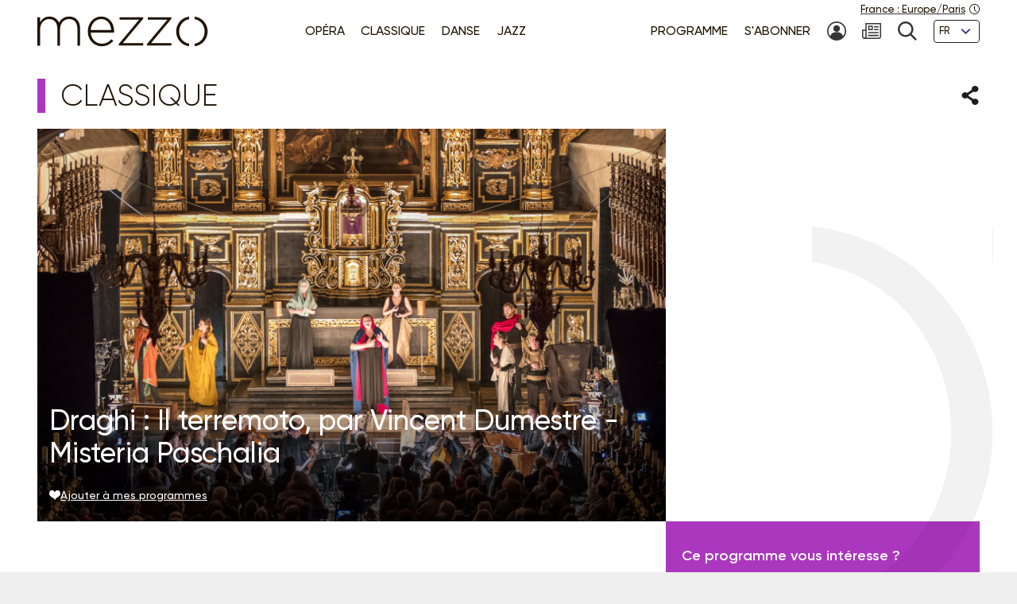

--- FILE ---
content_type: text/html; charset=UTF-8
request_url: https://www.mezzo.tv/fr/Classique/Draghi-Il-terremoto-par-Vincent-Dumestre-Misteria-Paschalia-917
body_size: 8979
content:
<!doctype html>
<html lang="fr">
<head>
	<script type="text/javascript">window.gdprAppliesGlobally=true;(function(){function a(e){if(!window.frames[e]){if(document.body&&document.body.firstChild){var t=document.body;var n=document.createElement("iframe");n.style.display="none";n.name=e;n.title=e;t.insertBefore(n,t.firstChild)}
else{setTimeout(function(){a(e)},5)}}}function e(n,r,o,c,s){function e(e,t,n,a){if(typeof n!=="function"){return}if(!window[r]){window[r]=[]}var i=false;if(s){i=s(e,t,n)}if(!i){window[r].push({command:e,parameter:t,callback:n,version:a})}}e.stub=true;function t(a){if(!window[n]||window[n].stub!==true){return}if(!a.data){return}
var i=typeof a.data==="string";var e;try{e=i?JSON.parse(a.data):a.data}catch(t){return}if(e[o]){var r=e[o];window[n](r.command,r.parameter,function(e,t){var n={};n[c]={returnValue:e,success:t,callId:r.callId};a.source.postMessage(i?JSON.stringify(n):n,"*")},r.version)}}
if(typeof window[n]!=="function"){window[n]=e;if(window.addEventListener){window.addEventListener("message",t,false)}else{window.attachEvent("onmessage",t)}}}e("__tcfapi","__tcfapiBuffer","__tcfapiCall","__tcfapiReturn");a("__tcfapiLocator");(function(e){
  var t=document.createElement("script");t.id="spcloader";t.type="text/javascript";t.async=true;t.src="https://sdk.privacy-center.org/"+e+"/loader.js?target="+document.location.hostname;t.charset="utf-8";var n=document.getElementsByTagName("script")[0];n.parentNode.insertBefore(t,n)})("9fa974f0-7bf8-4499-8a08-f6bc7d8e903d")})();</script>
	<!-- Google Tag Manager -->
	<script>
(function(w,d,s,l,i){w[l]=w[l]||[];w[l].push({'gtm.start':
new Date().getTime(),event:'gtm.js'});var f=d.getElementsByTagName(s)[0],
j=d.createElement(s),dl=l!='dataLayer'?'&l='+l:'';j.async=true;j.src=
'https://www.googletagmanager.com/gtm.js?id='+i+dl;f.parentNode.insertBefore(j,f);
})(window,document,'script','dataLayer','GTM-T9P7HF');
	</script>
	<!-- End Google Tag Manager -->

<meta charset="utf-8">
<meta name="viewport" content="width=device-width, initial-scale=1.0">

<title>Draghi : Il terremoto, par Vincent Dumestre - Misteria Paschalia  | mezzo.tv</title>
<meta name="description" content="" />
<link rel="canonical" href="https://www.mezzo.tv/fr/Classique/Draghi-Il-terremoto-par-Vincent-Dumestre-Misteria-Paschalia-917">

<link rel="stylesheet" href="/668e44da/static/vendor/splide-4.1.3/css/splide-core.min.css">
<link rel="stylesheet" href="/668e44da/static/vendor/plyr-3.7.3/plyr.css">
<link rel="stylesheet" href="/668e44da/static/css/base.min.css">

<meta name="viewport" content="width=device-width, initial-scale=1.0">
<script type="text/javascript">var init = function(){var htmlTag = document.getElementsByTagName('html')[0]; /* Is JS enabled? */ htmlTag.className = (htmlTag.className + ' ' || '') + 'hasJS'; /* Is it a touch device? */ if ('ontouchstart' in document.documentElement) htmlTag.className = (htmlTag.className + ' ' || '') + 'isTouch'; else htmlTag.className = (htmlTag.className + ' ' || '') + 'noTouch'; }();</script>

<link rel="apple-touch-icon" sizes="60x60" href="/668e44da/static/img/favicon/apple-touch-icon-60x60.png">
<link rel="apple-touch-icon" sizes="72x72" href="/668e44da/static/img/favicon/apple-touch-icon-72x72.png">
<link rel="apple-touch-icon" sizes="76x76" href="/668e44da/static/img/favicon/apple-touch-icon-76x76.png">
<link rel="apple-touch-icon" sizes="114x114" href="/668e44da/static/img/favicon/apple-touch-icon-114x114.png">
<link rel="apple-touch-icon" sizes="120x120" href="/668e44da/static/img/favicon/apple-touch-icon-120x120.png">
<link rel="apple-touch-icon" sizes="144x144" href="/668e44da/static/img/favicon/apple-touch-icon-144x144.png">
<link rel="apple-touch-icon" sizes="152x152" href="/668e44da/static/img/favicon/apple-touch-icon-152x152.png">
<link rel="apple-touch-icon" sizes="180x180" href="/668e44da/static/img/favicon/apple-touch-icon-180x180.png">
<link rel="icon" type="image/png" sizes="32x32" href="/668e44da/static/img/favicon/favicon-32x32.png">
<link rel="icon" type="image/png" sizes="192x192" href="/668e44da/static/img/favicon/android-chrome-192x192.png">
<link rel="icon" type="image/png" sizes="16x16" href="/668e44da/static/img/favicon/favicon-16x16.png">
<link rel="manifest" href="/668e44da/static/img/favicon/site.webmanifest">
<link rel="shortcut icon" href="/668e44da/static/img/favicon/favicon.ico">
<meta name="msapplication-TileColor" content="#ffffff">
<meta name="msapplication-TileImage" content="/668e44da/static/img/favicon/mstile-144x144.png">
<meta name="msapplication-config" content="/668e44da/static/img/favicon/browserconfig.xml">    <meta property="og:type" content="website" />
    <meta property="og:locale" content="" />
    <meta property="og:url" content="https://www.mezzo.tv/fr/Classique/Draghi-Il-terremoto-par-Vincent-Dumestre-Misteria-Paschalia-917" />
    <meta property="og:title" content="Draghi : Il terremoto, par Vincent Dumestre - Misteria Paschalia  | mezzo.tv" />
    <meta property="og:description" content="" />
    <meta property="og:image" content="https://www.mezzo.tv/ressources/programs/8/68e56d0-917-P10041777.jpg" />

<meta name="twitter:card" content="summary_large_image" />
<meta name="twitter:title" content="Draghi : Il terremoto, par Vincent Dumestre - Misteria Paschalia  | mezzo.tv" />
<meta name="twitter:description" content="" />
<meta name="twitter:image" content="https://www.mezzo.tv/ressources/programs/8/68e56d0-917-P10041777.jpg">

<link rel="alternate" hreflang="fr" href="/fr/Classique/Draghi-Il-terremoto-par-Vincent-Dumestre-Misteria-Paschalia-917" />
<link rel="alternate" hreflang="en" href="/en/Classical/Draghi-Il-terremoto-by-Vincent-Dumestre-Misteria-Paschalia-917" />
<link rel="alternate" hreflang="ru" href="/ru/Классическая музыка/-917" />
<link rel="alternate" hreflang="es" href="/es/Clásica/-917" />
</head>
<body id="main-body">
<!-- Google Tag Manager (noscript) -->
<noscript><iframe src="https://www.googletagmanager.com/ns.html?id=GTM-T9P7HF" height="0" width="0" style="display:none;visibility:hidden"></iframe></noscript>
<!-- End Google Tag Manager (noscript) -->
<script type="text/javascript">
(function() {
    function initTz($popin) {
        function getTz() {
            var intlName = null;
            try {
                intlName = Intl.DateTimeFormat().resolvedOptions().timeZone;
            } catch (e) {}

            return intlName;
        }

        if (!$popin) return;

        var $timezoneTxt = $popin.querySelector('[data-role="timezone"]'),
            $timezoneInput = $popin.querySelector('input[name="timezone"]'),
            tz = getTz();

        if ($timezoneTxt) {
            $timezoneTxt.innerHTML = tz;
        }
        if ($timezoneInput) {
            $timezoneInput.value = tz;
        }
    }


    function trapFocus(element) {
        var focusableEls = element.querySelectorAll('a[href]:not([disabled]), button:not([disabled]), textarea:not([disabled]), input[type="text"]:not([disabled]), input[type="radio"]:not([disabled]), input[type="checkbox"]:not([disabled]), select:not([disabled])');
        var firstFocusableEl = focusableEls[0];
        var lastFocusableEl = focusableEls[focusableEls.length - 1];
        var KEYCODE_TAB = 9;

        element.addEventListener('keydown', function(e) {
            var isTabPressed = (e.key === 'Tab' || e.keyCode === KEYCODE_TAB);

            if (!isTabPressed) {
                return;
            }

            if ( e.shiftKey ) /* shift + tab */ {
                if (document.activeElement === firstFocusableEl) {
                    lastFocusableEl.focus();
                        e.preventDefault();
                    }
                } else /* tab */ {
                if (document.activeElement === lastFocusableEl) {
                    firstFocusableEl.focus();
                        e.preventDefault();
                    }
                }
        });

        window.addEventListener('keydown', function(e) {
            if (e.key === 'Escape'){
                element.style.display = 'none';
            }
        });
        element.focus()
    }


    function loadPopup(site, set) {
        var xhr = new XMLHttpRequest();
        xhr.open("POST", '/api/'+site+'/consent/tz', true);
        xhr.setRequestHeader("Content-Type", "application/x-www-form-urlencoded");
        xhr.onreadystatechange = function() {
            if (this.readyState === XMLHttpRequest.DONE && this.status === 200) {
                var el = document.getElementById('consent-timezones');
                el.innerHTML = xhr.responseText;
                trapFocus(el)
                initTz(document.getElementById('popin-regional'));
            }
        }
        xhr.send("consent="+((set) ? "yes" : "no"));
    }


    window.didomiOnReady = window.didomiOnReady || [];
    window.didomiOnReady.push(function (Didomi) {
        var site = 'fr',
            mezzo = 'c:mezzo-Nq2NPzN9',
            purpose = 'personnali-TFiXc64t',
            consent = Didomi.getUserConsentStatus(purpose, mezzo)
        ;

        window.didomiEventListeners = window.didomiEventListeners || [];
        window.didomiEventListeners.push({
            event: 'consent.changed',
            listener: function (context) {
                var set = Didomi.getUserConsentStatus(purpose, mezzo)

                if (set !== consent) {
                    loadPopup(site, set);
                }
            }
        });

    });
})();
</script>
<div id='consent-timezones' tabindex='-1'></div>


	<header role="banner" id="main-header" class="main-header sticky-watch">

    <div class="wrapper">

        <nav role="navigation" aria-label="Accès rapide">
            <ul class="main-header__shortcuts smaller-font">
                <li><a href="#main-content">Aller au contenu</a></li>
                <li><a href="#main-nav">Aller au menu</a></li>
            </ul>
        </nav>

        <div class="main-header__core">

            <h1 class="main-header__logo">
                <a href="/fr"><svg role="img" aria-label="Mezzo"
                 xmlns="http://www.w3.org/2000/svg" width="560" height="90" viewBox="0.5 205.5 560 90"><title>Mezzo</title><path d="M408.289 250.646c0 21.633 15.633 40.578 37.862 42.973v-7.523c-17.184-2.402-29.229-17.633-29.229-35.449s12.403-33.064 29.229-35.449v-7.532c-22.101 2.413-37.862 21.349-37.862 42.973v.007zm-83.257-34.21h57.312l-59.578 70.541v4.505h71.395v-7.083h-59.577l59.577-70.541v-4.505h-69.128v7.083zm-82.899 0h57.313l-59.578 70.541v4.505h71.395v-7.083h-59.578l59.578-70.541v-4.505h-69.129v7.083zm-54.137-9.055c-22.404 0-39.275 19.055-39.275 42.954v.321c0 25.67 18.826 42.954 40.578 42.954 15.816 0 25.697-6.386 34.11-15.349.073-.083.073-.211-.018-.285l-5.22-4.578a.2.2 0 00-.275.01c-6.798 7.202-15.532 12.779-28.275 12.779-16.229 0-31-11.944-32.458-32.458h68.661c.165-1.294.165-1.78.165-2.908v-.321c0-24.385-14.771-43.11-37.982-43.11l-.011-.009zm-30.845 39.238c1.458-18.248 14.119-31.972 30.514-31.972 18.991 0 28.569 15.339 29.707 31.972h-60.221zm-63.046-39.238c-15.633 0-24.587 8.587-29.954 17.816-4.56-9.56-13.514-17.816-28-17.816s-22.303 8.101-27.679 16.679v-14.165a.572.572 0 00-.569-.569H1.069a.572.572 0 00-.569.569v81.459c0 .312.257.568.569.568h6.835a.572.572 0 00.569-.568v-47.046c0-16.679 11.725-29.633 26.532-29.633 14.808 0 24.257 10.523 24.257 27.688v48.991c0 .312.257.568.569.568h6.835a.572.572 0 00.569-.568v-47.532c0-18.459 12.211-29.147 26.211-29.147 15.303 0 24.578 10.367 24.578 28.184v48.504c0 .312.257.569.569.569h6.835a.573.573 0 00.569-.569v-49.477c.007-20.744-12.194-34.505-31.892-34.505z"/><path d="M462.638 207.674v7.523c16.825 2.385 29.229 17.22 29.229 35.449s-12.046 33.047-29.229 35.449v7.523c22.229-2.395 37.862-21.34 37.862-42.973s-15.752-40.567-37.862-42.971z"/></svg></a>
            </h1>

            <nav role="navigation" id="main-nav" class="main-nav" aria-label="Accès rapide">

                <button class="main-nav__burger toggle" data-trap="true" data-freeze="true" data-echap="true" data-burger="true" aria-expanded="false">
                    <span aria-hidden="true"><span></span><span></span><span></span><span></span></span>
                    <strong class="smallest-font toggle--off">Ouvrir</strong>
                    <strong class="smallest-font toggle--on">Fermer</strong>
                </button>

                <div class="main-nav__burger-target" aria-hidden="true">
                    <div class="toggle-overlay main-nav__overlay" aria-hidden="true"></div>

                    <div class="main-nav__menus" tabindex="-1">
                        <ul class="main-nav__menu small-font">
<li><a class="opera" href="/fr/opera"><span>Opéra</span></a></li>
<li><a class="classique" href="/fr/concert-classique"><span>Classique</span></a></li>
<li><a class="danse" href="/fr/danse"><span>Danse</span></a></li>
<li><a class="jazz" href="/fr/jazz"><span>Jazz</span></a></li>
</ul>                        <ul class="main-nav__menu small-font">
<li><a href="/fr/programme"><span>Programme</span></a></li>
<li><a href="/fr/abonnez-vous"><span>S'abonner</span></a></li>
<li>
<a href="/fr/espace-abonne" title="Mon compte"><svg class="svg-icon" aria-hidden="true" aria-label="" focusable="false"><use xlink:href="/668e44da/static/img/svg-sprite/svg-sprite.svg#svg-icon--icon--account" /></svg><span class="sr-only">Mon compte</span>
</a>
</li>
<li>
<a href="/fr/inscription-newsletters" title="Newsletter"><svg class="svg-icon" aria-hidden="true" aria-label="" focusable="false"><use xlink:href="/668e44da/static/img/svg-sprite/svg-sprite.svg#svg-icon--icon--newsletter" /></svg><span class="sr-only">Newsletter</span>
</a>
</li>
<li>
<a href="/fr/recherche" title="Recherche"><svg class="svg-icon" aria-hidden="true" aria-label="" focusable="false"><use xlink:href="/668e44da/static/img/svg-sprite/svg-sprite.svg#svg-icon--icon--search" /></svg><span class="sr-only">Recherche</span>
</a>
</li>
<li>
<form action="/fr/Classique/Draghi-Il-terremoto-par-Vincent-Dumestre-Misteria-Paschalia-917" method='post'>
<fieldset class="smallest-font">
<label for="header__lang-select" class="sr-only">Langues</label>
<div class="select-container">
<select id="header__lang-select" name='site'>
<option value="fr" title="" selected>FR</option>
<option value="en" title="">EN</option>
<option value="es" title="">ES</option>
</select>
</div>
</fieldset>
<input type='hidden' name='entity' value='917' />
<input type='hidden' name='type' value='program' />
<input type='hidden' name='action' value='language' />
</form>
</li>
</ul>
                        <a href="/fr/parametres-regionaux" class="main-header__time smallest-font" rel="nofollow">
                            <span><span data-role="regional-country">France</span>&nbsp;: <span data-role="regional-timezone">Europe/Paris</span></span>
                            <svg class="svg-icon" aria-hidden="true" aria-label="" focusable="false"><use xlink:href="/668e44da/static/img/svg-sprite/svg-sprite.svg#svg-icon--icon--time" /></svg>                        </a>
                    </div>
                </div>

            </nav>

        </div>

    </div>

</header>
	<main role="main" id="main-content">
	<div class="wrapper">
	<section>
    <div class="heading-share">
        <h2 class="title--1 classique">Classique</h2>
        <button class="link--picto toggle" aria-expanded="false" aria-controls="share-intro">
    <span class="sr-only">Partager</span>
    <svg class="svg-icon toggle--off" aria-hidden="true" aria-label="" focusable="false"><use xlink:href="/668e44da/static/img/svg-sprite/svg-sprite.svg#svg-icon--icon--share" /></svg>    <svg class="svg-icon toggle--on" aria-hidden="true" aria-label="" focusable="false"><use xlink:href="/668e44da/static/img/svg-sprite/svg-sprite.svg#svg-icon--icon--close" /></svg></button>

<div class="heading-share__reveal" aria-hidden="true" id="share-intro">
    <ul class="list-social">
                <li>
            <a href="https://www.facebook.com/sharer.php?u=https%3A%2F%2Fwww.mezzo.tv%2Ffr%2FClassique%2FDraghi-Il-terremoto-par-Vincent-Dumestre-Misteria-Paschalia-917" data-role='share' class="list-social__facebook">
                <svg class="svg-icon" aria-hidden="true" aria-label="" focusable="false"><use xlink:href="/668e44da/static/img/svg-sprite/svg-sprite.svg#svg-icon--social--facebook" /></svg>                <span class="sr-only">Partager sur Facebook</span>
            </a>
        </li>
                <li>
            <a href="https://x.com/intent/tweet?text=&amp;url=https%3A%2F%2Fwww.mezzo.tv%2Ffr%2FClassique%2FDraghi-Il-terremoto-par-Vincent-Dumestre-Misteria-Paschalia-917" data-role='share' class="list-social__twitter">
                <svg class="svg-icon" aria-hidden="true" aria-label="" focusable="false"><use xlink:href="/668e44da/static/img/svg-sprite/svg-sprite.svg#svg-icon--social--twitter" /></svg>                <span class="sr-only">Partager sur Twitter</span>
            </a>
        </li>
            </ul>
</div>    </div>

    <div class="programme-mosaic classique">

        <div class="programme-mosaic__cover">
            <img srcset="/ressources/programs/cache/43/400x250-68e56d0-917-P10041777.jpeg 400w, /ressources/programs/cache/43/600x375-68e56d0-917-P10041777.jpeg 600w, /ressources/programs/cache/30/800x500-68e56d0-917-P10041777.jpeg 800w, /ressources/programs/cache/43/1200x750-68e56d0-917-P10041777.jpeg 1200w, /ressources/programs/cache/43/1600x1000-68e56d0-917-P10041777.jpeg 1600w" sizes="(min-width: 1230px) 790px, (min-width: 730px) calc(66.6667vw - 1rem), 100vw" src="/ressources/programs/cache/30/800x500-68e56d0-917-P10041777.jpeg" alt="" />

            <h2 class="title--2">Draghi : Il terremoto, par Vincent Dumestre - Misteria Paschalia </h2>

            
            <button class="link--add link--picto smaller-font" data-action='favorite' data-program='917'
                aria-pressed="false"
            >
                <svg class="svg-icon" aria-hidden="true" aria-label="" focusable="false"><use xlink:href="/668e44da/static/img/svg-sprite/svg-sprite.svg#svg-icon--icon--heart" /></svg>                <span>Ajouter à mes programmes</span>
            </button>
        </div>


        <div class="programme-mosaic__title">
            
        </div>

        <div class="programme-mosaic__content editorial">

            <p class="chapo"></p>

            <h3 class="title--4">Distribution</h3><ul class="list-authors"><li><strong> Le Poeme Harmonique</strong></li><li><strong> Arte dei Suonatori</strong></li><li><strong>Vincent Dumestre</strong>
																	(Direction)
																			</li></ul>
                            <h3 class="title--4">Au programme</h3>
                <p>Antonio Draghi (1634- 1700)<br />
Il terremoto</p>
            
            <hr>

            <p>			Enregistrement :&nbsp;12 avril 2017 -&nbsp;Church of St. Catherine of Alexandria | Krakow
			<br>

							
	Réalisation : Jean-Pierre Loisil
    <br>

	Durée: 01:20
</p>        </div>

        <div class="programme-mosaic__push">
                        <div>
                <p>Ce programme vous intéresse ?</p>
                <p class="txt-c">
                    <a class="button button--bright" href="/fr/abonnez-vous">
                        <svg class="svg-icon" aria-hidden="true" aria-label="" focusable="false"><use xlink:href="/668e44da/static/img/svg-sprite/svg-sprite.svg#svg-icon--arrow-3--right" /></svg>                        Abonnez-vous !
                    </a>
                </p>
            </div>



            <div class="programme-mosaic__ad">
	<p class="smallest-font">Publicité</p>
	<a href="" class="list-mosaic__img" target='ads' data-ext='{"site": "fr", "id": 18097, "campaign": 18151}'>
		<img class="no-small" srcset="/ressources/_shows/cache/22/400x500-1409e7fa-18100-CroisiereMezzosurleDanube.jpeg, /ressources/_shows/cache/22/600x750-1409e7fa-18100-CroisiereMezzosurleDanube.jpeg 1.5x, /ressources/_shows/cache/22/800x1000-1409e7fa-18100-CroisiereMezzosurleDanube.jpeg 2x, /ressources/_shows/cache/22/1200x1500-1409e7fa-18100-CroisiereMezzosurleDanube.jpeg 3x" src="/ressources/_shows/cache/22/400x500-1409e7fa-18100-CroisiereMezzosurleDanube.jpeg" alt="" />
		<img class="small-only" srcset="/ressources/_shows/cache/22/700x437-1409e7ec-18101-CroisiereMezzosurleDanube.jpeg, /ressources/_shows/cache/22/1050x656-1409e7ec-18101-CroisiereMezzosurleDanube.jpeg 1.5x, /ressources/_shows/cache/22/1400x875-1409e7ec-18101-CroisiereMezzosurleDanube.jpeg 2x, /ressources/_shows/cache/22/2100x1312-1409e7ec-18101-CroisiereMezzosurleDanube.jpeg 3x" src="/ressources/_shows/cache/22/700x437-1409e7ec-18101-CroisiereMezzosurleDanube.jpeg" alt="" />
		<span class="sr-only"></span>
	</a>
</div>

        </div>

    </div>
</section>

<section>
        <h2 class="title--1 classique">A voir aussi</h2>

<ul class="list-mosaic">
            	<li class="list-mosaic__item list-mosaic__item--standard" tabindex="-1">
	<div class="list-mosaic__inner">
		<div class="list-mosaic__img">
			<img loading="lazy" srcset="/ressources/programs/cache/115/400x250-13de71f4-17680-1313212_1.jpeg 400w, /ressources/programs/cache/115/600x375-13de71f4-17680-1313212_1.jpeg 600w, /ressources/programs/cache/115/800x500-13de71f4-17680-1313212_1.jpeg 800w, /ressources/programs/cache/115/1200x750-13de71f4-17680-1313212_1.jpeg 1200w" sizes="(min-width: 1230px) 400px, (min-width: 730px) calc(33.3333vw - 2rem), 100vw" src="/ressources/programs/cache/115/800x500-13de71f4-17680-1313212_1.jpeg" alt="" />
			<ul class="list-type smaller-font">
								<li class="classique"><b>Classique</b></li>
							</ul>
		</div>

				<h3 class="title--3 classique">
			<a href="/fr/Classique/Nelson-Goerner-Jonathan-Nott-Orchestre-de-la-Suisse-Romande-Mozart-Tcha%C3%AFkovski-17680">Nelson Goerner, Jonathan Nott, Orchestre de la Suisse Romande : Mozart, Tchaïkovski</a>
		</h3>
	</div>
	</li>
            	<li class="list-mosaic__item list-mosaic__item--standard" tabindex="-1">
	<div class="list-mosaic__inner">
		<div class="list-mosaic__img">
			<img loading="lazy" srcset="/ressources/programs/cache/88/400x250-1024aace-12449-1281918_1.jpeg 400w, /ressources/programs/cache/88/600x375-1024aace-12449-1281918_1.jpeg 600w, /ressources/programs/cache/88/800x500-1024aace-12449-1281918_1.jpeg 800w, /ressources/programs/cache/88/1200x750-1024aace-12449-1281918_1.jpeg 1200w" sizes="(min-width: 1230px) 400px, (min-width: 730px) calc(33.3333vw - 2rem), 100vw" src="/ressources/programs/cache/88/800x500-1024aace-12449-1281918_1.jpeg" alt="" />
			<ul class="list-type smaller-font">
								<li class="classique"><b>Classique</b></li>
							</ul>
		</div>

				<h3 class="title--3 classique">
			<a href="/fr/Classique/Claudio-Abbado-Berliner-Philharmoniker-Beethoven-Brahms-Dvo%C5%99%C3%A1k-12449">Claudio Abbado, Berliner Philharmoniker: Beethoven, Brahms, Dvořák</a>
		</h3>
	</div>
	</li>
            	<li class="list-mosaic__item list-mosaic__item--standard" tabindex="-1">
	<div class="list-mosaic__inner">
		<div class="list-mosaic__img">
			<img loading="lazy" srcset="/ressources/programs/cache/68/400x250-ce01cd2-8994-1264401_1.jpeg 400w, /ressources/programs/cache/68/600x375-ce01cd2-8994-1264401_1.jpeg 600w, /ressources/programs/cache/68/800x500-ce01cd2-8994-1264401_1.jpeg 800w, /ressources/programs/cache/38/1200x750-ce01cd2-8994-1264401_1.jpeg 1200w" sizes="(min-width: 1230px) 400px, (min-width: 730px) calc(33.3333vw - 2rem), 100vw" src="/ressources/programs/cache/68/800x500-ce01cd2-8994-1264401_1.jpeg" alt="" />
			<ul class="list-type smaller-font">
								<li class="classique"><b>Classique</b></li>
							</ul>
		</div>

				<h3 class="title--3 classique">
			<a href="/fr/Classique/H%C3%A9l%C3%A8ne-Grimaud-et-la-Camerata-Salzburg-Mozart-Schumann-8994">Hélène Grimaud et la Camerata Salzburg : Mozart, Schumann</a>
		</h3>
	</div>
	</li>
    </ul>
</section>

<script type="text/javascript">
    window.Mezzo = window.Mezzo || {};
    window.Mezzo.urls = window.Mezzo.urls || {};
    window.Mezzo.urls.login = "/fr/connexion";
</script>	</div>
	</main>

	<a href="#main-body" id="back-to-top" class="link-to-top">
    <svg class="svg-icon" aria-hidden="true" aria-label="" focusable="false"><use xlink:href="/668e44da/static/img/svg-sprite/svg-sprite.svg#svg-icon--arrow-1--top" /></svg>    <b class="sr-only">Retour haut de page</b>
</a>

<div id="back-to-top-pixel-to-watch"></div>	<footer role="contentinfo">
<div class="footer__tools small-font">
<div class="wrapper">
<div class="footer__title footer__subscription">
<a href="/fr/abonnez-vous" class="link--picto">
<svg class="svg-icon" aria-hidden="true"><use xlink:href="/001/static/img/svg-sprite/svg-sprite.svg#svg-icon--arrow-4--right" /></svg>
<span>S’ABONNER À MEZZO</span>
</a>
</div>
<div class="footer__social">
<h2 class="footer__title">Nous suivre</h2>
<ul class="list-social">
<li>
<a href="https://www.facebook.com/mezzotv/" class="list-social__facebook" target='_blank'>
<svg class="svg-icon" aria-hidden="true"><use xlink:href="/001/static/img/svg-sprite/svg-sprite.svg#svg-icon--social--facebook" /></svg>
<span class="sr-only">Sur Facebook</span>
</a>
</li>
<li>
<a href="https://twitter.com/mezzo_tv?lang=fr" class="list-social__twitter" target='_blank'>
<svg class="svg-icon" aria-hidden="true"><use xlink:href="/001/static/img/svg-sprite/svg-sprite.svg#svg-icon--social--twitter" /></svg>
<span class="sr-only">Sur Twitter</span>
</a>
</li>
<li>
<a href="https://www.instagram.com/mezzo.tv/" class="list-social__instagram" target='_blank'>
<svg class="svg-icon" aria-hidden="true"><use xlink:href="/001/static/img/svg-sprite/svg-sprite.svg#svg-icon--social--instagram" /></svg>
<span class="sr-only">Sur Instagram</span>
</a>
</li>
<li>
<a href="https://www.youtube.com/channel/UCjLSaHl_xeo2BB6Ghss-zbA" class="list-social__youtube" target='_blank'>
<svg class="svg-icon" aria-hidden="true"><use xlink:href="/001/static/img/svg-sprite/svg-sprite.svg#svg-icon--social--youtube" /></svg>
<span class="sr-only">Sur Youtube</span>
</a>
</li>
</ul>
</div>
<form class="footer__newsletter" method='post' action='/fr/inscription-newsletters'>
<fieldset>
<label for="footer-email" class="footer__title">Newsletter</label>
<span class="smallest-font">
<input type="email" id="footer-email" name='email' placeholder="Votre email" autocomplete="email">
<button type="submit">M'INSCRIRE</button>
</span>
</fieldset>
</form>
</div>
</div>
<div class="footer__sitemap small-font">
<div class="wrapper">
<div>
<h2 class="footer__title">Les univers</h2>
<ul>
<li>
<a href="/fr/opera" class="link--picto">
<svg class="svg-icon" aria-hidden="true"><use xlink:href="/001/static/img/svg-sprite/svg-sprite.svg#svg-icon--arrow-4--right" /></svg>
<span>Opéra</span>
</a>
</li>
<li>
<a href="/fr/concert-classique" class="link--picto">
<svg class="svg-icon" aria-hidden="true"><use xlink:href="/001/static/img/svg-sprite/svg-sprite.svg#svg-icon--arrow-4--right" /></svg>
<span>Classique</span>
</a>
</li>
<li>
<a href="/fr/danse" class="link--picto">
<svg class="svg-icon" aria-hidden="true"><use xlink:href="/001/static/img/svg-sprite/svg-sprite.svg#svg-icon--arrow-4--right" /></svg>
<span>Danse</span>
</a>
</li>
<li>
<a href="/fr/jazz" class="link--picto">
<svg class="svg-icon" aria-hidden="true"><use xlink:href="/001/static/img/svg-sprite/svg-sprite.svg#svg-icon--arrow-4--right" /></svg>
<span>Jazz</span>
</a>
</li>
</ul>
<h2 class="sr-only">La grille Mezzo</h2>
<a class="footer__title link--picto" href="/fr/programme">
<svg class="svg-icon" aria-hidden="true"><use xlink:href="/001/static/img/svg-sprite/svg-sprite.svg#svg-icon--arrow-4--right" /></svg>
<span>Programme</span>
</a>
</div>
<div>
<h2 class="footer__title">La sélection mezzo</h2>
<ul>
<li>
<a href="/fr/top-mezzo" class="link--picto">
<svg class="svg-icon" aria-hidden="true"><use xlink:href="/001/static/img/svg-sprite/svg-sprite.svg#svg-icon--arrow-4--right" /></svg>
<span>Top Mezzo</span>
</a>
</li>
<li>
<a href="/fr/coups-de-coeur" class="link--picto">
<svg class="svg-icon" aria-hidden="true"><use xlink:href="/001/static/img/svg-sprite/svg-sprite.svg#svg-icon--arrow-4--right" /></svg>
<span> Coups de cœur</span>
</a>
</li>
<li>
<a href="/fr/agenda" class="link--picto">
<svg class="svg-icon" aria-hidden="true"><use xlink:href="/001/static/img/svg-sprite/svg-sprite.svg#svg-icon--arrow-4--right" /></svg>
<span>Agenda culturel</span>
</a>
</li>
</ul>
</div>
<div>
<h2 class="footer__title">A propos de mezzo</h2>
<ul>
<li>
<a href="/fr/chaines" class="link--picto">
<svg class="svg-icon" aria-hidden="true"><use xlink:href="/001/static/img/svg-sprite/svg-sprite.svg#svg-icon--arrow-4--right" /></svg>
<span>Les chaînes </span>
</a>
</li>
<li>
<a href="/fr/partenaires" class="link--picto">
<svg class="svg-icon" aria-hidden="true"><use xlink:href="/001/static/img/svg-sprite/svg-sprite.svg#svg-icon--arrow-4--right" /></svg>
<span>Partenaires</span>
</a>
</li>
<li>
<a href="/fr/mezzo25" class="link--picto">
<svg class="svg-icon" aria-hidden="true"><use xlink:href="/001/static/img/svg-sprite/svg-sprite.svg#svg-icon--arrow-4--right" /></svg>
<span>Mezzo - 25 ans</span>
</a>
</li>
</ul>
</div>
<div>
<svg aria-hidden="true" focusable="false"
xmlns="http://www.w3.org/2000/svg" width="37.862" height="85.945" viewBox="0 0 37.862 85.945"><path d="M-.069-.027V7.5c16.886 2.387 29.335 17.231 29.335 35.473 0 18.241-12.089 33.068-29.335 35.471v7.528c22.31-2.396 38-21.354 38-43S22.122 2.378-.069-.027z"/></svg>
</div>
</div>
</div>
<div class="footer__legals smaller-font">
<div class="wrapper">
<p>© mezzo 2023</p>
<ul>
<li><a href='/fr/mentions-legales'>Mentions légales & CGU</a></li>
<li><a href='/fr/donnees-personnelles'>Politique de confidentialité</a></li>
<li><a href='javascript:Didomi.preferences.show()'>Gestion du consentement</a></li>
<li><a href='/fr/accessibilite'>Accessibilité</a></li>
<li><a href='/fr/contact'>Contact</a></li>
<li><a href='/fr/credits'>Crédits</a></li>
</ul>
</div>
</div>
</footer><script type="text/javascript" src="/668e44da/static/js/mezzo.min.js"></script>
</body>
</html>


--- FILE ---
content_type: image/svg+xml
request_url: https://www.mezzo.tv/668e44da/static/img/generic/vs_ear.svg
body_size: 225
content:
<svg xmlns="http://www.w3.org/2000/svg" width="37.862" height="85.945" viewBox="0 0 37.862 85.945"><path d="M-.069-.027V7.5c16.886 2.387 29.335 17.231 29.335 35.473 0 18.241-12.089 33.068-29.335 35.471v7.528c22.31-2.396 38-21.354 38-43S22.122 2.378-.069-.027z"/></svg>